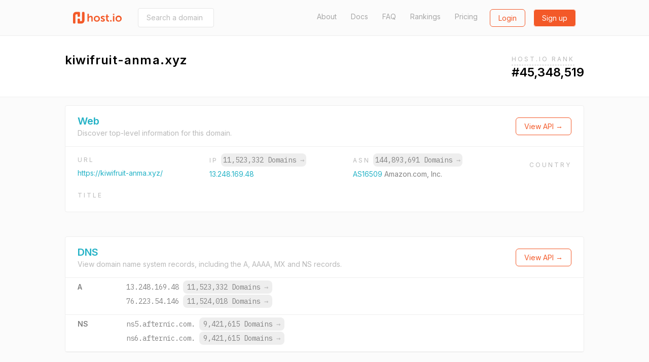

--- FILE ---
content_type: text/html; charset=utf-8
request_url: https://host.io/kiwifruit-anma.xyz
body_size: 9673
content:
<!DOCTYPE html>
<html  style="scroll-behavior: smooth;">

<head>
    <title>kiwifruit-anma.xyz - host.io</title>
    <meta charset="utf-8">
    <meta name="google" value="notranslate">
    <meta name="viewport" content="width=device-width, initial-scale=1, shrink-to-fit=no, user-scalable=no">
    <meta name="description" content="kiwifruit-anma.xyz (hosted on amazon.com) details, including IP, backlinks, redirect information, and reverse IP shared hosting data">
    <meta property="og:url" content="https://host.io">
    <meta property="og:type" content="website">
    <meta property="og:title" content="kiwifruit-anma.xyz - host.io">
    <meta property="og:description" content="kiwifruit-anma.xyz (hosted on amazon.com) details, including IP, backlinks, redirect information, and reverse IP shared hosting data">
    <meta property="og:image" content="https://cdn.host.io/static/images/hostio/hostio-banner.png">
    <meta name="twitter:card" content="summary_large_image">

    <link href="https://cdn.host.io/static/images/hostio/hostio-logo.svg?v2" rel="shortcut icon" type="image/svg+xml">
    <link href="https://cdn.host.io/static/images/hostio/hostio-logo.svg?v2" rel="icon" type="image/svg+xml">

    <link href="https://fonts.googleapis.com/css?family=Inter:400,500,600|IBM+Plex+Mono:400,700" rel="stylesheet">
    

    <link rel="stylesheet" href="https://cdn.host.io/static/dist/tailwind.hostio.min.css">

    <!-- Google Tag Manager -->
    <script>
        dataLayer = [];
    </script>
    <script>(function(w,d,s,l,i){w[l]=w[l]||[];w[l].push({'gtm.start':
    new Date().getTime(),event:'gtm.js'});var f=d.getElementsByTagName(s)[0],
    j=d.createElement(s),dl=l!='dataLayer'?'&l='+l:'';j.async=true;j.src=
    'https://www.googletagmanager.com/gtm.js?id='+i+dl;f.parentNode.insertBefore(j,f);
    })(window,document,'script','dataLayer','GTM-TQVZN32');</script>
    <!-- End Google Tag Manager -->

    <style>
        #nav .active {
            font-weight: bold;
            color: #4299e1;
        }
        #nav .active::after {
            content: "→";
        }
    </style>

     
</head>



<body class="flex flex-col min-h-screen font-body">
    <svg xmlns="http://www.w3.org/2000/svg" style="display: none;">
    <symbol id="search" viewBox="0 0 13 13" >
        <path d="M5.52603 9.14671C3.5298 9.14671 1.90662 7.52227 1.90662 5.52667C1.90662 3.53043 3.5298 1.90662 5.52603 1.90662C7.52227 1.90662 9.14608 3.53043 9.14608 5.52667C9.14608 7.52227 7.52227 9.14671 5.52603 9.14671ZM10.0682 8.7209L9.91889 8.87025C10.6269 7.94173 11.0527 6.78504 11.0527 5.52667C11.0527 2.4748 8.57854 0 5.52603 0C2.47416 0 0 2.4748 0 5.52667C0 8.57854 2.47416 11.0533 5.52603 11.0533C6.7844 11.0533 7.94109 10.6275 8.87025 9.91953L8.72026 10.0689L11.652 13L13 11.652L10.0682 8.7209Z" />            
    </symbol>

    <symbol id="domains" viewBox="0 0 48 46">
        <path d="M44 0H4C1.79093 0 0 1.79093 0 4V41.3333C0 43.5424 1.79093 45.3333 4 45.3333H44C46.2091 45.3333 48 43.5424 48 41.3333V4C48 1.79093 46.2091 0 44 0ZM38.6667 33C38.6667 34.6569 37.3235 36 35.6667 36H12.3333C10.6765 36 9.33333 34.6569 9.33333 33V20.3333C9.33333 18.6765 10.6765 17.3333 12.3333 17.3333H16C16.7364 17.3333 17.3333 16.7364 17.3333 16C17.3333 15.2636 17.9303 14.6667 18.6667 14.6667C19.403 14.6667 20 14.0697 20 13.3333V12C20 10.5272 21.1939 9.33333 22.6667 9.33333H25.3333C26.8061 9.33333 28 10.5272 28 12V13.3333C28 14.0697 28.597 14.6667 29.3333 14.6667C30.0697 14.6667 30.6667 15.2636 30.6667 16C30.6667 16.7364 31.2636 17.3333 32 17.3333H35.6667C37.3235 17.3333 38.6667 18.6765 38.6667 20.3333V33Z" fill="#ffffff"/>
    </symbol>

    <symbol id="github" viewBox="0 0 24 24">
        <path d="M12 .297c-6.63 0-12 5.373-12 12 0 5.303 3.438 9.8 8.205 11.385.6.113.82-.258.82-.577 0-.285-.01-1.04-.015-2.04-3.338.724-4.042-1.61-4.042-1.61C4.422 18.07 3.633 17.7 3.633 17.7c-1.087-.744.084-.729.084-.729 1.205.084 1.838 1.236 1.838 1.236 1.07 1.835 2.809 1.305 3.495.998.108-.776.417-1.305.76-1.605-2.665-.3-5.466-1.332-5.466-5.93 0-1.31.465-2.38 1.235-3.22-.135-.303-.54-1.523.105-3.176 0 0 1.005-.322 3.3 1.23.96-.267 1.98-.399 3-.405 1.02.006 2.04.138 3 .405 2.28-1.552 3.285-1.23 3.285-1.23.645 1.653.24 2.873.12 3.176.765.84 1.23 1.91 1.23 3.22 0 4.61-2.805 5.625-5.475 5.92.42.36.81 1.096.81 2.22 0 1.606-.015 2.896-.015 3.286 0 .315.21.69.825.57C20.565 22.092 24 17.592 24 12.297c0-6.627-5.373-12-12-12"/>
    </symbol>

    <symbol id="github-white" viewBox="0 0 24 24">
        <path d="M12 .297c-6.63 0-12 5.373-12 12 0 5.303 3.438 9.8 8.205 11.385.6.113.82-.258.82-.577 0-.285-.01-1.04-.015-2.04-3.338.724-4.042-1.61-4.042-1.61C4.422 18.07 3.633 17.7 3.633 17.7c-1.087-.744.084-.729.084-.729 1.205.084 1.838 1.236 1.838 1.236 1.07 1.835 2.809 1.305 3.495.998.108-.776.417-1.305.76-1.605-2.665-.3-5.466-1.332-5.466-5.93 0-1.31.465-2.38 1.235-3.22-.135-.303-.54-1.523.105-3.176 0 0 1.005-.322 3.3 1.23.96-.267 1.98-.399 3-.405 1.02.006 2.04.138 3 .405 2.28-1.552 3.285-1.23 3.285-1.23.645 1.653.24 2.873.12 3.176.765.84 1.23 1.91 1.23 3.22 0 4.61-2.805 5.625-5.475 5.92.42.36.81 1.096.81 2.22 0 1.606-.015 2.896-.015 3.286 0 .315.21.69.825.57C20.565 22.092 24 17.592 24 12.297c0-6.627-5.373-12-12-12" fill="#ffffff" />
    </symbol>

    <symbol id="google" viewBox="0 0 24 24">
        <path d="M12.24 10.285V14.4h6.806c-.275 1.765-2.056 5.174-6.806 5.174-4.095 0-7.439-3.389-7.439-7.574s3.345-7.574 7.439-7.574c2.33 0 3.891.989 4.785 1.849l3.254-3.138C18.189 1.186 15.479 0 12.24 0c-6.635 0-12 5.365-12 12s5.365 12 12 12c6.926 0 11.52-4.869 11.52-11.726 0-.788-.085-1.39-.189-1.989H12.24z"/>
    </symbol>

    <symbol id="website" viewBox="0 0 50 46">
        <path d="M47.5 0H2.5C1 0 0 1 0 2.5V43.5C0 44.75 1 46 2.5 46H47.5C48.75 46 50 44.75 50 43.5V2.5C50 1 48.75 0 47.5 0ZM17.5 5C19 5 20 6 20 7.5C20 9 19 10 17.5 10C16 10 15 8.75 15 7.5C15 6 16 5 17.5 5ZM7.5 5C9 5 10 6 10 7.5C10 9 9 10 7.5 10C6 10 5 8.75 5 7.5C5 6 6 5 7.5 5ZM45 41H5V15H45V41Z" fill="#ffffff"/>
    </symbol>

    <symbol id="tld" viewBox="0 0 52 48">
        <path d="M38.6952 18.3924C39.0356 20.4982 39.2162 22.7162 39.2162 25.0023C39.2162 27.2866 39.0358 29.5031 38.6958 31.6075H44.5711C45.2721 29.5327 45.6522 27.3104 45.6522 25C45.6522 22.6896 45.2721 20.4673 44.5711 18.3924H38.6952ZM35.3866 18.3924H26.6304V31.6075H35.3872C35.7544 29.5357 35.9554 27.3164 35.9554 25.0023C35.9554 22.6864 35.7542 20.4656 35.3866 18.3924ZM34.3439 43.4198C38.0699 41.5245 41.1453 38.5319 43.1434 34.8684H38.0198C37.1771 38.1665 35.9193 41.0857 34.3439 43.4198ZM27.3303 45.5219C30.4183 44.1747 33.1177 40.2264 34.6408 34.8684H26.6304V45.5886C26.8648 45.5703 27.0981 45.5481 27.3303 45.5219ZM34.3401 6.57825C35.9167 8.91223 37.1755 11.8322 38.0189 15.1316H43.1434C41.1446 11.4669 38.0677 8.47339 34.3401 6.57825ZM27.3165 4.47651C27.0889 4.45107 26.8602 4.42933 26.6304 4.41135V15.1316H34.6398C33.1143 9.76749 30.4097 5.81749 27.3165 4.47651ZM11.3034 18.3924H5.42894C4.72792 20.4673 4.34783 22.6896 4.34783 25C4.34783 27.3104 4.72792 29.5327 5.42894 31.6075H11.3035C10.9633 29.5024 10.7827 27.2851 10.7827 25C10.7827 22.7148 10.9633 20.4975 11.3034 18.3924ZM14.612 18.3924C14.2447 20.4649 14.0436 22.685 14.0436 25C14.0436 27.3149 14.2448 29.535 14.6122 31.6075H23.3696V18.3924H14.612ZM15.6569 43.4202C14.0811 41.0863 12.8228 38.1668 11.9797 34.8684H6.85658C8.85487 38.5321 11.9306 41.525 15.6569 43.4202ZM22.6755 45.5226C22.9057 45.5484 23.1371 45.5705 23.3696 45.5886V34.8684H15.3589C16.8832 40.2291 19.5851 44.1783 22.6755 45.5226ZM15.656 6.58023C11.9301 8.47547 8.85472 11.4682 6.85658 15.1316H11.9795C12.8224 11.8333 14.0804 8.91404 15.656 6.58023ZM22.675 4.47746C19.5845 5.82174 16.8827 9.77063 15.3586 15.1316H23.3696V4.41135C23.1369 4.42955 22.9054 4.45161 22.675 4.47746ZM50 25C50 38.8006 38.8006 50 25 50C11.1994 50 0 38.8006 0 25C0 11.1994 11.1994 0 25 0C38.8006 0 50 11.1994 50 25Z"/>
    </symbol>

    <symbol id="dns" viewBox="0 0 38 29">
        <path fill-rule="evenodd" clip-rule="evenodd" d="M1.49823 0H36.0685C36.9008 0 37.5667 0.675389 37.5667 1.51963V11.8756C37.5667 12.7198 36.9008 13.3952 36.0685 13.3952H1.49823C0.665879 13.3952 0 12.7198 0 11.8756V1.51963C0 0.675389 0.665879 0 1.49823 0ZM1.49823 15.534H36.0685C36.9008 15.534 37.5667 16.2093 37.5667 17.0536V27.4096C37.5667 28.2538 36.9008 28.9292 36.0685 28.9292H1.49823C0.665879 28.9292 0 28.2538 0 27.4096V17.0536C0 16.2093 0.665879 15.534 1.49823 15.534ZM8.268 18.2355C10.4321 18.2355 12.2078 20.0366 12.2078 22.2316C12.2078 24.4266 10.4321 26.2276 8.268 26.2276C6.1039 26.2276 4.32822 24.4266 4.32822 22.2316C4.32822 20.0366 6.1039 18.2355 8.268 18.2355ZM8.268 2.70156C10.4321 2.70156 12.2078 4.5026 12.2078 6.69761C12.2078 8.89263 10.4321 10.6937 8.268 10.6937C6.1039 10.6937 4.32822 8.89263 4.32822 6.69761C4.32822 4.5026 6.1039 2.70156 8.268 2.70156Z" />
    </symbol>

    <symbol id="backlinks" viewBox="0 0 33 34">
        <path d="M28.2159 1.24506C26.022 -0.0130981 23.4754 -0.329943 21.0459 0.350328C18.6164 1.03106 16.5937 2.6282 15.3512 4.84842L14.4057 6.53825C14.3406 6.65355 14.2936 6.77439 14.2572 6.89661C15.4191 7.05941 16.5514 7.39286 17.6153 7.89787L18.3575 6.57238C19.1454 5.1648 20.4275 4.152 21.9681 3.72078C23.5077 3.28817 25.1225 3.49064 26.5131 4.28806C29.3837 5.935 30.3957 9.63798 28.7695 12.5435L25.5549 18.285C24.7671 19.6926 23.4854 20.7059 21.9453 21.1366C20.4043 21.5688 18.7899 21.3663 17.3993 20.5698C15.4979 19.4786 14.3488 17.4295 14.367 15.2453C13.5391 14.814 12.5617 14.7057 11.6595 14.957C11.3975 15.0299 11.1492 15.1327 10.9141 15.2577C10.9004 18.6867 12.7089 21.8981 15.6961 23.6124C17.2435 24.4988 18.9654 24.9185 20.6982 24.8507C21.4227 24.8221 22.1499 24.7086 22.8662 24.5075C25.2961 23.8273 27.3183 22.2301 28.5613 20.0099L31.7763 14.268C34.3402 9.68456 32.7436 3.843 28.2159 1.24506ZM14.649 27.3306C13.8612 28.7386 12.579 29.7514 11.0385 30.1831C9.49796 30.6138 7.88406 30.4123 6.49343 29.6144C5.10189 28.817 4.10129 27.5192 3.67572 25.9599C3.24969 24.401 3.44835 22.7674 4.23662 21.3603L7.4512 15.6179C8.23901 14.2103 9.52074 13.1975 11.0608 12.7663C12.6014 12.3346 14.2157 12.5366 15.6054 13.334C17.5078 14.4248 18.656 16.4739 18.6378 18.6591C19.467 19.0907 20.4458 19.1991 21.3466 18.9464C21.6081 18.8735 21.856 18.7702 22.0916 18.6457C22.1048 15.2162 20.2963 12.0049 17.3091 10.292C15.1161 9.03381 12.5686 8.71604 10.14 9.39631C7.71046 10.077 5.68785 11.6746 4.44531 13.8949L1.23072 19.6368C-0.0122788 21.857 -0.326219 24.4342 0.345859 26.8933C1.01794 29.3525 2.59629 31.3997 4.78977 32.6574C6.33715 33.5443 8.05858 33.9645 9.7914 33.8971C10.5163 33.8681 11.2431 33.7542 11.9594 33.554C14.3893 32.8733 16.4115 31.2761 17.6545 29.0559L18.5999 27.3656C18.6642 27.2521 18.7111 27.1336 18.7471 27.0128C17.5902 26.85 16.458 26.5147 15.3899 26.0064L14.649 27.3306Z" />
    </symbol>

    <symbol id="redirects" viewBox="0 0 35 34">
        <path d="M34.4663 18.1506L29.1194 13.9315C28.6386 13.5503 27.9715 13.5503 27.4893 13.9315L22.1425 18.1506C21.5509 18.6206 21.4348 19.5024 21.8859 20.1184C22.3343 20.7344 23.1811 20.8582 23.7753 20.3884L26.9531 17.8809V26.3233C26.9531 28.6382 25.1323 30.5188 22.9015 30.5188C20.6677 30.5188 18.8498 28.6146 18.8498 26.2758V7.00933C18.8498 3.14463 15.8192 0 12.0971 0C8.37496 0 5.34432 3.16432 5.34432 7.05574V15.0369L2.16512 12.5265C1.57088 12.0568 0.724079 12.1791 0.274346 12.7979C-0.175388 13.4139 -0.0605912 14.2957 0.533652 14.7654L5.87914 18.9845C6.12088 19.1776 6.40855 19.2714 6.69487 19.2714C6.98119 19.2714 7.26885 19.18 7.5106 18.9856L12.8561 14.7665C13.4517 14.2968 13.5678 13.415 13.1167 12.799C12.667 12.1802 11.8202 12.0564 11.2246 12.5276L8.04542 15.0351V7.05398C8.04542 4.71519 9.86326 2.81097 12.0971 2.81097C14.3309 2.81097 16.1487 4.6955 16.1487 7.00757V26.2776C16.1487 30.169 19.178 33.3333 22.9015 33.3333C26.6233 33.3333 29.6543 30.1887 29.6543 26.3237V17.8833L32.8335 20.3909C33.0806 20.5839 33.3656 20.6767 33.6492 20.6767C34.0597 20.6767 34.4636 20.4823 34.7279 20.1198C35.1753 19.5021 35.0592 18.6206 34.4663 18.1506Z"/>
    </symbol>

    <symbol id="logo" viewBox="0 0 107.051 25.771">
        <g id="Group_7" data-name="Group 7" transform="translate(-72 168.771)">
            <path id="Union_2" data-name="Union 2" fill="#231f1f" d="M61.747,11.008a6.794,6.794,0,1,1,6.8,6.459A6.481,6.481,0,0,1,61.747,11.008Zm3.114,0a3.669,3.669,0,1,0,7.33,0,3.669,3.669,0,1,0-7.33,0ZM28.9,15.652,30.3,13.5a5.161,5.161,0,0,0,3.363,1.355c.869,0,1.62-.388,1.62-1.113,0-1.839-6-1.593-6-5.564,0-2.3,2.056-3.628,4.717-3.628a5.913,5.913,0,0,1,4.136,1.4L37,8.225A4.689,4.689,0,0,0,33.98,7.161c-.8,0-1.572.339-1.572,1.112,0,1.737,6,1.525,6,5.493,0,2.056-1.791,3.7-4.718,3.7A6.9,6.9,0,0,1,28.9,15.652ZM13.912,11.008a6.478,6.478,0,0,1,6.767-6.459,6.467,6.467,0,1,1,.03,12.917A6.479,6.479,0,0,1,13.912,11.008Zm3.114,0a3.669,3.669,0,1,0,7.33,0,3.669,3.669,0,1,0-7.33,0ZM46.53,17.3c-1.717,0-5.128-.507-5.128-4.644V7.475H39.81V5.031h1.668V1.475h3V5.031H47.28V7.475H44.475v4.789a2.194,2.194,0,0,0,2.444,2.324,2.86,2.86,0,0,0,.556-.048v2.684a5.3,5.3,0,0,1-.876.073Zm9.673-.12V4.839h3.072V17.177Zm-6.337,0V14.1H52.94v3.074Zm-41.3,0V9.87c0-1.5-.388-2.516-1.96-2.516A3.472,3.472,0,0,0,3.266,9.919a5.568,5.568,0,0,0-.193,1.593v5.661H0V0H3.074V5.952a10.259,10.259,0,0,1-.049,1.04h.049A4.75,4.75,0,0,1,7.33,4.549c2.735,0,4.282,1.426,4.282,4.692v7.935ZM56.2,2.733V0h3.04V2.733Z" transform="translate(103.733 -164.619)"/>
            <path id="Union_1" data-name="Union 1" fill="#00aeef" d="M11.969,25.771a2.027,2.027,0,0,1-2.027-2.027v-7a2.027,2.027,0,0,1,2.027-2.027h1.3A2.027,2.027,0,0,1,15.3,16.747v3.667h2.677a1.907,1.907,0,0,0,1.908-1.907V2.027A2.027,2.027,0,0,1,21.911,0h1.3a2.027,2.027,0,0,1,2.027,2.027V18.942a6.829,6.829,0,0,1-6.829,6.829Zm-9.942,0A2.027,2.027,0,0,1,0,23.744V6.829A6.829,6.829,0,0,1,6.829,0h6.443A2.027,2.027,0,0,1,15.3,2.027v7a2.027,2.027,0,0,1-2.027,2.027h-1.3A2.027,2.027,0,0,1,9.942,9.024V5.357H7.259a1.907,1.907,0,0,0-1.9,1.907v16.48A2.027,2.027,0,0,1,3.33,25.771Z" transform="translate(72 -168.771)"/>
        </g>
    </symbol>

    <symbol id="logo-sm-orange">
        <defs>
            <style>
        
            .cls-2 {
                fill: #f35929;
            }
            </style>
        </defs>
        <g id="Group_7" data-name="Group 7" transform="translate(-72 168.771)">
            <path id="Union_1" data-name="Union 1" class="cls-2" d="M11.969,25.771a2.027,2.027,0,0,1-2.027-2.027v-7a2.027,2.027,0,0,1,2.027-2.027h1.3A2.027,2.027,0,0,1,15.3,16.747v3.667h2.677a1.907,1.907,0,0,0,1.908-1.907V2.027A2.027,2.027,0,0,1,21.911,0h1.3a2.027,2.027,0,0,1,2.027,2.027V18.942a6.829,6.829,0,0,1-6.829,6.829Zm-9.942,0A2.027,2.027,0,0,1,0,23.744V6.829A6.829,6.829,0,0,1,6.829,0h6.443A2.027,2.027,0,0,1,15.3,2.027v7a2.027,2.027,0,0,1-2.027,2.027h-1.3A2.027,2.027,0,0,1,9.942,9.024V5.357H7.259a1.907,1.907,0,0,0-1.9,1.907v16.48A2.027,2.027,0,0,1,3.33,25.771Z" transform="translate(72 -168.771)"/>
        </g>
    </symbol>

    <symbol id="logo-sm">
        <g id="Group_7" data-name="Group 7" transform="translate(-72 168.771)">
            <path id="Union_1" data-name="Union 1" fill="#24B2C6" d="M11.969,25.771a2.027,2.027,0,0,1-2.027-2.027v-7a2.027,2.027,0,0,1,2.027-2.027h1.3A2.027,2.027,0,0,1,15.3,16.747v3.667h2.677a1.907,1.907,0,0,0,1.908-1.907V2.027A2.027,2.027,0,0,1,21.911,0h1.3a2.027,2.027,0,0,1,2.027,2.027V18.942a6.829,6.829,0,0,1-6.829,6.829Zm-9.942,0A2.027,2.027,0,0,1,0,23.744V6.829A6.829,6.829,0,0,1,6.829,0h6.443A2.027,2.027,0,0,1,15.3,2.027v7a2.027,2.027,0,0,1-2.027,2.027h-1.3A2.027,2.027,0,0,1,9.942,9.024V5.357H7.259a1.907,1.907,0,0,0-1.9,1.907v16.48A2.027,2.027,0,0,1,3.33,25.771Z" transform="translate(72 -168.771)"/>
        </g>
    </symbol>


    <symbol id="menu-toggle">
        <g>
        <path d="M1 6L7 2L13 6" stroke="white" stroke-width="2" stroke-linecap="round" fill="none" />
    </g>
    </symbol>

    <symbol id="logo-white" viewBox="0 0 107.051 25.771">
        <defs>
            <style>
            .cls-1 {
                fill: #ffffff;
            }
        
            .cls-2 {
                fill: #ffffff;
            }
            </style>
        </defs>
        <g id="Group_7" data-name="Group 7" transform="translate(-72 168.771)">
            <path id="Union_2" data-name="Union 2" class="cls-1" d="M61.747,11.008a6.794,6.794,0,1,1,6.8,6.459A6.481,6.481,0,0,1,61.747,11.008Zm3.114,0a3.669,3.669,0,1,0,7.33,0,3.669,3.669,0,1,0-7.33,0ZM28.9,15.652,30.3,13.5a5.161,5.161,0,0,0,3.363,1.355c.869,0,1.62-.388,1.62-1.113,0-1.839-6-1.593-6-5.564,0-2.3,2.056-3.628,4.717-3.628a5.913,5.913,0,0,1,4.136,1.4L37,8.225A4.689,4.689,0,0,0,33.98,7.161c-.8,0-1.572.339-1.572,1.112,0,1.737,6,1.525,6,5.493,0,2.056-1.791,3.7-4.718,3.7A6.9,6.9,0,0,1,28.9,15.652ZM13.912,11.008a6.478,6.478,0,0,1,6.767-6.459,6.467,6.467,0,1,1,.03,12.917A6.479,6.479,0,0,1,13.912,11.008Zm3.114,0a3.669,3.669,0,1,0,7.33,0,3.669,3.669,0,1,0-7.33,0ZM46.53,17.3c-1.717,0-5.128-.507-5.128-4.644V7.475H39.81V5.031h1.668V1.475h3V5.031H47.28V7.475H44.475v4.789a2.194,2.194,0,0,0,2.444,2.324,2.86,2.86,0,0,0,.556-.048v2.684a5.3,5.3,0,0,1-.876.073Zm9.673-.12V4.839h3.072V17.177Zm-6.337,0V14.1H52.94v3.074Zm-41.3,0V9.87c0-1.5-.388-2.516-1.96-2.516A3.472,3.472,0,0,0,3.266,9.919a5.568,5.568,0,0,0-.193,1.593v5.661H0V0H3.074V5.952a10.259,10.259,0,0,1-.049,1.04h.049A4.75,4.75,0,0,1,7.33,4.549c2.735,0,4.282,1.426,4.282,4.692v7.935ZM56.2,2.733V0h3.04V2.733Z" transform="translate(103.733 -164.619)"/>
            <path id="Union_1" data-name="Union 1" class="cls-2" d="M11.969,25.771a2.027,2.027,0,0,1-2.027-2.027v-7a2.027,2.027,0,0,1,2.027-2.027h1.3A2.027,2.027,0,0,1,15.3,16.747v3.667h2.677a1.907,1.907,0,0,0,1.908-1.907V2.027A2.027,2.027,0,0,1,21.911,0h1.3a2.027,2.027,0,0,1,2.027,2.027V18.942a6.829,6.829,0,0,1-6.829,6.829Zm-9.942,0A2.027,2.027,0,0,1,0,23.744V6.829A6.829,6.829,0,0,1,6.829,0h6.443A2.027,2.027,0,0,1,15.3,2.027v7a2.027,2.027,0,0,1-2.027,2.027h-1.3A2.027,2.027,0,0,1,9.942,9.024V5.357H7.259a1.907,1.907,0,0,0-1.9,1.907v16.48A2.027,2.027,0,0,1,3.33,25.771Z" transform="translate(72 -168.771)"/>
        </g>
    </symbol>

    <symbol id="logo-orange" viewBox="0 0 107.051 25.771">
        <defs>
            <style>
            .cls-1 {
                fill: #F35928;
            }
        
            .cls-2 {
                fill: #F35928;
            }
            </style>
        </defs>
        <g id="Group_7" data-name="Group 7" transform="translate(-72 168.771)">
            <path id="Union_2" data-name="Union 2" class="cls-1" d="M61.747,11.008a6.794,6.794,0,1,1,6.8,6.459A6.481,6.481,0,0,1,61.747,11.008Zm3.114,0a3.669,3.669,0,1,0,7.33,0,3.669,3.669,0,1,0-7.33,0ZM28.9,15.652,30.3,13.5a5.161,5.161,0,0,0,3.363,1.355c.869,0,1.62-.388,1.62-1.113,0-1.839-6-1.593-6-5.564,0-2.3,2.056-3.628,4.717-3.628a5.913,5.913,0,0,1,4.136,1.4L37,8.225A4.689,4.689,0,0,0,33.98,7.161c-.8,0-1.572.339-1.572,1.112,0,1.737,6,1.525,6,5.493,0,2.056-1.791,3.7-4.718,3.7A6.9,6.9,0,0,1,28.9,15.652ZM13.912,11.008a6.478,6.478,0,0,1,6.767-6.459,6.467,6.467,0,1,1,.03,12.917A6.479,6.479,0,0,1,13.912,11.008Zm3.114,0a3.669,3.669,0,1,0,7.33,0,3.669,3.669,0,1,0-7.33,0ZM46.53,17.3c-1.717,0-5.128-.507-5.128-4.644V7.475H39.81V5.031h1.668V1.475h3V5.031H47.28V7.475H44.475v4.789a2.194,2.194,0,0,0,2.444,2.324,2.86,2.86,0,0,0,.556-.048v2.684a5.3,5.3,0,0,1-.876.073Zm9.673-.12V4.839h3.072V17.177Zm-6.337,0V14.1H52.94v3.074Zm-41.3,0V9.87c0-1.5-.388-2.516-1.96-2.516A3.472,3.472,0,0,0,3.266,9.919a5.568,5.568,0,0,0-.193,1.593v5.661H0V0H3.074V5.952a10.259,10.259,0,0,1-.049,1.04h.049A4.75,4.75,0,0,1,7.33,4.549c2.735,0,4.282,1.426,4.282,4.692v7.935ZM56.2,2.733V0h3.04V2.733Z" transform="translate(103.733 -164.619)"/>
            <path id="Union_1" data-name="Union 1" class="cls-2" d="M11.969,25.771a2.027,2.027,0,0,1-2.027-2.027v-7a2.027,2.027,0,0,1,2.027-2.027h1.3A2.027,2.027,0,0,1,15.3,16.747v3.667h2.677a1.907,1.907,0,0,0,1.908-1.907V2.027A2.027,2.027,0,0,1,21.911,0h1.3a2.027,2.027,0,0,1,2.027,2.027V18.942a6.829,6.829,0,0,1-6.829,6.829Zm-9.942,0A2.027,2.027,0,0,1,0,23.744V6.829A6.829,6.829,0,0,1,6.829,0h6.443A2.027,2.027,0,0,1,15.3,2.027v7a2.027,2.027,0,0,1-2.027,2.027h-1.3A2.027,2.027,0,0,1,9.942,9.024V5.357H7.259a1.907,1.907,0,0,0-1.9,1.907v16.48A2.027,2.027,0,0,1,3.33,25.771Z" transform="translate(72 -168.771)"/>
        </g>
    </symbol>
</svg>
    <header>
        <nav class="py-4 
bg-gray-100 border-b
">
            <div class="flex items-center justify-between max-w-5xl mx-auto px-4">
                <div class="flex items-center">
                    <a href="/" class="sm:block hidden">
                        <svg class="w-24 h-8">
                            <use xlink:href="#logo-orange" />
                        </svg>
                    </a>
                    <a href="/" class="sm:hidden">
                        <svg class="w-8 h-8">
                            <use xlink:href="#logo-sm-orange" />
                        </svg>
                    </a>
                    
                        <form class="ml-8 hidden sm:block" action="/search" method="get"
                            x-cloak x-data='{expand: false}'>
                            <input
                                @focus='expand = true'
                                @blur='expand = false'
                                :style="`width: ${expand ? '300px' : '150px'}`"
                                class="px-4 py-2 border border-gray-300 rounded text-sm transition-all duration-300" 
                                name="domain"
                                type="text"
                                placeholder="Search a domain (i.e. facebook.com)">
                        </form>
                    
                </div>

                <div class="flex lg:w-3/4 justify-end">
                    <div class="flex justify-end lg:block hidden text-gray-600 text-sm">
                        <a class="
    
" href="/about">About</a>
                        <a class="ml-6 
    
" href="/docs">Docs</a>
                        <a class="ml-6 
    
" href="/faq">FAQ</a>
                        <a class="ml-6 
    
" href="/rankings">Rankings</a>
                        <a class="ml-6 
    
" href="/pricing">Pricing</a>
                    </div>
                    <div class="flex">
                        
                        <span class="ml-6">
                            <a
                                class="btn btn-secondary-hollow"
                                href="/login">Login</a>
                        </span>
                        <span class="ml-4">
                            <a
                                class="btn btn-secondary"
                                href="/signup">Sign up</a>
                        </span>
                        

                        <div x-data="{ open: false }" class="relative" x-cloak>
                            <a class="lg:hidden bg-secondary-600 flex items-center p-2 rounded ml-2 -mt-1 opacity-50" @click="open = true">
                                <svg class="w-4 h-3 mt-1">
                                    <use xlink:href="#menu-toggle" />
                                </svg>
                            </a>
                            <div x-show="open" @click.away="open = false"
                                class="absolute bg-white -ml-20 rounded text-sm mt-2 text-gray-700 font-medium text-center border">
                                <div class="px-3 py-2 border-b"><a href="/about">About</a></div>
                                <div class="px-3 py-2 border-b"><a href="/docs">Documentation</a></div>
                                <div class="px-3 py-2 border-b"><a href="/faq">FAQ</a></div>
                                <div class="px-3 py-2 border-b"><a href="/pricing">Pricing</a></div>
                                <div class="px-3 py-2"><a href="/rankings">Rankings</a></div>
                            </div>
                        </div>
                    </div>
                </div>
            </div>
        </nav>
    </header>


    
<div class="px-2">
<div class="mx-auto max-w-5xl py-8 flex justify-between flex-wrap">
    <div>
        <div class="text-2xl font-semibold tracking-wide flex items-center">
            <span>kiwifruit-anma.xyz</span>
        </div>
    </div>
    <div x-data="{ open: false, lastEnterTs: 0, lastLeaveTs: 0 }" x-cloak>
        
            <div class="relative"
                @click="open = true"
                @click.away="open = false"

                @mouseenter="(function () {
                    open = true;
                    lastEnterTs = Date.now();
                })()"
                @mouseleave="(function () {
                    // we use this to make tooltip more UX friendly.
                    // we don't want to the tooltip get dismissed too fast 

                    lastLeaveTs = Date.now();
                    setTimeout (function() {
                        if (lastLeaveTs > lastEnterTs) {
                            open = false;
                        }
                    }, 500)
                })()">
                <span class="tracking-wider uppercase text-gray-500 text-xs cursor-pointer pb-1 border-b border-dashed border-gray-400">Host.io Rank</span>
                <span class="absolute left-0 -ml-20 mt-8 bg-black p-2 text-xs rounded text-white" x-show.transition="open">
                    We use a propriety algorithim to rank the top 10M domain names. 
                    <span class="block mt-3"> <a href="/rankings" class="font-bold border-b">Download</a> our domain rankings.</span>
                </span>
            </div>
            <div class="text-2xl font-semibold">
                <span>#45,348,519</span>
            </div>
        
    </div>
</div>
</div>

<div class="bg-gray-100 border-t border-gray-200 flex-1">
    <div class="flex justify-between mx-auto max-w-5xl">
        <div class="text-gray-700 flex-1 py-4">
            <div class="border bg-white rounded mb-12 pb-4">
                <div class="border-b px-6 py-4 flex justify-between flex-col sm:flex-row sm:items-center">
                    <div>
                        <h3 class="text-primary text-xl font-bold" id="web">Web</h3>
                        <div class="text-sm text-gray-500">
                            Discover top-level information for this domain.
                        </div>
                    </div>
                    <div class="mt-2 sm:mt-0">
                        <a href="/docs#apiwebdomain" class="btn btn-secondary-hollow">
                            View API &rarr;
                        </a>
                    </div>
                </div>
                
                <div class="px-6 py-4">
                    
                            
                    <div class="flex justify-between text-sm flex-col sm:flex-row sm:items-center">
                        <div class="mt-6 sm:mt-0">
                            <div class="tracking-wider text-xs text-gray-500 mb-2 uppercase">
                                URL
                            </div>
                            <div class="max-w-xs truncate">
                                <a href="https://kiwifruit-anma.xyz/" class="text-primary" rel="nofollow">https://kiwifruit-anma.xyz/</a>
                            </div>
                        </div>

                        <div class="mt-6 sm:mt-0">
                            <div class="tracking-wider text-xs text-gray-500 mb-2">IP 
                                <span class="bg-gray-200 hover:bg-gray-300 text-gray-700 p-1 rounded-lg tracking-normal font-mono text-sm">
                                    <a href="/ip/13.248.169.48">
                                        11,523,332 Domains <span class="opacity-50">&rarr;</span>
                                    </a>
                                </span>
                            </div>
                            <div> <a href="https://ipinfo.io/13.248.169.48" target="_blank" class="text-primary"> 13.248.169.48 </a></div>
                        </div>

                        <div class="mt-6 sm:mt-0">
                            <div class="tracking-wider text-xs text-gray-500 mb-2">ASN 
                                <span class="bg-gray-200 hover:bg-gray-300 text-gray-700 p-1 rounded-lg tracking-normal font-mono text-sm">
                                    <a href="/asn/AS16509">
                                        144,893,691 Domains <span class="opacity-50">&rarr;</span>
                                    </a>
                                </span>
                            </div>
                            <div class="w-64">
                                <a href="https://ipinfo.io/AS16509" target="_blank" class="text-primary">
                                    AS16509
                                </a>
                                Amazon.com, Inc.
                            </div>
                        </div>


                        <div class="mt-6 sm:mt-0">
                            <div class="tracking-wider text-xs text-gray-500 mb-2 uppercase">Country</div>
                            <div><i class="flag flag-"></i> <span class="text-gray-700"></span></div>
                        </div>
                    </div>
                </div>
                <div class="px-6 py-2">
                    <div class="tracking-wider text-xs text-gray-500 uppercase">Title</div>
                    <div class="text-sm">
                        
                    </div>
                </div>
                

                <div class="flex">
                    

                    


                    
                </div>

                


                

                


                

                
            
            </div>

            <div class="border bg-white rounded mb-12"  id="dnsdetails">
                <div class="border-b px-6 py-4 flex justify-between flex-col sm:flex-row sm:items-center">
                    <div>
                        <h3 class="text-primary text-xl font-bold">DNS</h3>
                        <div class="text-sm text-gray-500">View domain name system records, including the A, AAAA, MX and NS records.</div>
                    </div>
                    <div class="mt-2 sm:mt-0">
                        <a class="btn btn-secondary-hollow" href="/docs#apidnsdomain">View API &rarr;</a>
                    </div>
                </div>
                <div class="text-sm">
                    

                    
                        
                    
                        
                            <div class="px-6 border-b py-2 sm:flex">
                                <div class="w-24 font-bold">A</div>
                                <div class="font-mono">
                                    
                                        <div class="mb-2 flex flex-wrap justify-between">
                                            13.248.169.48 
                                            
                                                <a href="/ip/13.248.169.48" class="ml-2">
                                                    <span class="bg-gray-200 px-2 py-1 rounded-lg hover:bg-gray-300">11,523,332 Domains  <span class="opacity-50">&rarr;</span></span>
                                                </a>
                                            
                                        </div>
                                    
                                        <div class="mb-2 flex flex-wrap justify-between">
                                            76.223.54.146 
                                            
                                                <a href="/ip/76.223.54.146" class="ml-2">
                                                    <span class="bg-gray-200 px-2 py-1 rounded-lg hover:bg-gray-300">11,524,018 Domains  <span class="opacity-50">&rarr;</span></span>
                                                </a>
                                            
                                        </div>
                                    
                                </div>
                            </div>
                        
                    
                        
                    
                        
                            <div class="px-6 border-b py-2 sm:flex">
                                <div class="w-24 font-bold">NS</div>
                                <div class="font-mono">
                                    
                                        <div class="mb-2 flex flex-wrap justify-between">
                                            ns5.afternic.com. 
                                            
                                                
                                                <a href="/ns/afternic.com" class="ml-2">
                                                    <span class="bg-gray-200 px-2 py-1 rounded-lg hover:bg-gray-300">9,421,615 Domains  <span class="opacity-50">&rarr;</span></span>
                                                </a>
                                            
                                        </div>
                                    
                                        <div class="mb-2 flex flex-wrap justify-between">
                                            ns6.afternic.com. 
                                            
                                                
                                                <a href="/ns/afternic.com" class="ml-2">
                                                    <span class="bg-gray-200 px-2 py-1 rounded-lg hover:bg-gray-300">9,421,615 Domains  <span class="opacity-50">&rarr;</span></span>
                                                </a>
                                            
                                        </div>
                                    
                                </div>
                            </div>
                        
                    
                </div>
            </div>

            <div class="border-t border-l border-b bg-white rounded mb-12">
                <div class="border-b border-r px-6 py-4 flex justify-between flex-col sm:flex-row sm:items-center">
                    <div>
                        <h3 class="text-primary text-xl font-bold" id="cohosted">Co-Hosted</h3>
                        <div class="text-sm text-gray-500">There are <span class="font-semibold text-gray-600">11,523,332 domains</span> hosted on <span class="font-semibold text-gray-600">13.248.169.48</span> (AS16509 Amazon.com, Inc.). 
                            
                                <a href="/ip/13.248.169.48" class="text-primary">Show All &rarr;</a>
                            
                        </div>
                    </div>
                    <div class="mt-2 sm:mt-0">
                        <a class="btn btn-secondary-hollow" href="/docs#apidomainsfieldvalue">View API &rarr;</a>
                    </div>
                </div>
                <ul class="text-sm flex flex-wrap">
                    
                        <li class="sm:w-1/3 w-1/2 border-b border-r px-6 py-4 truncate">
                            <a href="/adpointrtb.com" class="border-b border-gray-400" rel="nofollow">adpointrtb.com</a>
                        </li>
                    
                        <li class="sm:w-1/3 w-1/2 border-b border-r px-6 py-4 truncate">
                            <a href="/adpointbreakrtb.com" class="border-b border-gray-400" rel="nofollow">adpointbreakrtb.com</a>
                        </li>
                    
                        <li class="sm:w-1/3 w-1/2 border-b border-r px-6 py-4 truncate">
                            <a href="/anjixiong.com" class="border-b border-gray-400" rel="nofollow">anjixiong.com</a>
                        </li>
                    
                        <li class="sm:w-1/3 w-1/2 border-b border-r px-6 py-4 truncate">
                            <a href="/cppg.cc" class="border-b border-gray-400" rel="nofollow">cppg.cc</a>
                        </li>
                    
                        <li class="sm:w-1/3 w-1/2 border-b border-r px-6 py-4 truncate">
                            <a href="/grortalt.xyz" class="border-b border-gray-400" rel="nofollow">grortalt.xyz</a>
                        </li>
                    
                        <li class="sm:w-1/3 w-1/2 border-b border-r px-6 py-4 truncate">
                            <a href="/motorbakery.com" class="border-b border-gray-400" rel="nofollow">motorbakery.com</a>
                        </li>
                    
                        <li class="sm:w-1/3 w-1/2 border-b border-r px-6 py-4 truncate">
                            <a href="/tamilblasters.guru" class="border-b border-gray-400" rel="nofollow">tamilblasters.guru</a>
                        </li>
                    
                        <li class="sm:w-1/3 w-1/2 border-b border-r px-6 py-4 truncate">
                            <a href="/moezone.org" class="border-b border-gray-400" rel="nofollow">moezone.org</a>
                        </li>
                    
                        <li class="sm:w-1/3 w-1/2 border-b border-r px-6 py-4 truncate">
                            <a href="/javsee.org" class="border-b border-gray-400" rel="nofollow">javsee.org</a>
                        </li>
                    
                        <li class="sm:w-1/3 w-1/2 border-b border-r px-6 py-4 truncate">
                            <a href="/toolside.me" class="border-b border-gray-400" rel="nofollow">toolside.me</a>
                        </li>
                    
                        <li class="sm:w-1/3 w-1/2 border-b border-r px-6 py-4 truncate">
                            <a href="/emojidaquan.com" class="border-b border-gray-400" rel="nofollow">emojidaquan.com</a>
                        </li>
                    
                        <li class="sm:w-1/3 w-1/2 border-b border-r px-6 py-4 truncate">
                            <a href="/series9.la" class="border-b border-gray-400" rel="nofollow">series9.la</a>
                        </li>
                    
                        <li class="sm:w-1/3 w-1/2 border-b border-r px-6 py-4 truncate">
                            <a href="/techvybes.com" class="border-b border-gray-400" rel="nofollow">techvybes.com</a>
                        </li>
                    
                        <li class="sm:w-1/3 w-1/2 border-b border-r px-6 py-4 truncate">
                            <a href="/finadvise.xyz" class="border-b border-gray-400" rel="nofollow">finadvise.xyz</a>
                        </li>
                    
                        <li class="sm:w-1/3 w-1/2 border-b border-r px-6 py-4 truncate">
                            <a href="/flashcode.biz" class="border-b border-gray-400" rel="nofollow">flashcode.biz</a>
                        </li>
                    
                        <li class="sm:w-1/3 w-1/2 border-b border-r px-6 py-4 truncate">
                            <a href="/pelisflix.gold" class="border-b border-gray-400" rel="nofollow">pelisflix.gold</a>
                        </li>
                    
                        <li class="sm:w-1/3 w-1/2 border-b border-r px-6 py-4 truncate">
                            <a href="/findinfoabout.com" class="border-b border-gray-400" rel="nofollow">findinfoabout.com</a>
                        </li>
                    
                        <li class="sm:w-1/3 w-1/2 border-b border-r px-6 py-4 truncate">
                            <a href="/moviesrulz.live" class="border-b border-gray-400" rel="nofollow">moviesrulz.live</a>
                        </li>
                    
                        <li class="sm:w-1/3 w-1/2 border-b border-r px-6 py-4 truncate">
                            <a href="/editneed.com" class="border-b border-gray-400" rel="nofollow">editneed.com</a>
                        </li>
                    
                        <li class="sm:w-1/3 w-1/2 border-b border-r px-6 py-4 truncate">
                            <a href="/agit.ai" class="border-b border-gray-400" rel="nofollow">agit.ai</a>
                        </li>
                    
                        <li class="sm:w-1/3 w-1/2 border-b border-r px-6 py-4 truncate">
                            <a href="/azpelis.com" class="border-b border-gray-400" rel="nofollow">azpelis.com</a>
                        </li>
                    
                        <li class="sm:w-1/3 w-1/2 border-b border-r px-6 py-4 truncate">
                            <a href="/tabooporns.com" class="border-b border-gray-400" rel="nofollow">tabooporns.com</a>
                        </li>
                    
                        <li class="sm:w-1/3 w-1/2 border-b border-r px-6 py-4 truncate">
                            <a href="/cookermania.com" class="border-b border-gray-400" rel="nofollow">cookermania.com</a>
                        </li>
                    
                        <li class="sm:w-1/3 w-1/2 border-b border-r px-6 py-4 truncate">
                            <a href="/9pages.com" class="border-b border-gray-400" rel="nofollow">9pages.com</a>
                        </li>
                    
                </ul>
            </div>

            <div class="border-t border-l border-b bg-white rounded mb-12" id="backlinks-tab">
                <div class="border-b border-r px-6 py-4 flex justify-between flex-col sm:flex-row sm:items-center">
                    <div>
                        <h3 class="text-primary text-xl font-bold">Backlinks</h3>
                        <div class="text-sm text-gray-500">
                            There are <span class="font-semibold text-gray-600">3 domains</span> which backlink to <span class="font-semibold text-gray-600">kiwifruit-anma.xyz</span>.  
                            
                        </div>
                    </div>
                    <div class="mt-2 sm:mt-0">
                        <a class="btn btn-secondary-hollow" href="/docs#apidomainsfieldvalue">
                            View API &rarr;
                        </a>
                    </div>
                </div>
                <ul class="text-sm flex flex-wrap">
                    
                        <li class="sm:w-1/3 w-1/2 border-b border-r px-6 py-4 truncate">
                            <a href="/mlxzp.site" class="border-b border-gray-400" rel="nofollow">mlxzp.site</a>
                        </li>
                    
                        <li class="sm:w-1/3 w-1/2 border-b border-r px-6 py-4 truncate">
                            <a href="/kkpas.space" class="border-b border-gray-400" rel="nofollow">kkpas.space</a>
                        </li>
                    
                        <li class="sm:w-1/3 w-1/2 border-b border-r px-6 py-4 truncate">
                            <a href="/jiaocai.win" class="border-b border-gray-400" rel="nofollow">jiaocai.win</a>
                        </li>
                    
                </ul>
            </div>

            <div class="border-t border-l border-b bg-white rounded mb-12" id="backlinks-tab">
                <div class="border-b border-r px-6 py-4 flex justify-between flex-col sm:flex-row sm:items-center">
                    <div>
                        <h3 class="text-primary text-xl font-bold">Links to</h3>
                        <div class="text-sm text-gray-500">
                            There are <span class="font-semibold text-gray-600">0 domains</span> which <span class="font-semibold text-gray-600">kiwifruit-anma.xyz</span> links to.  
                        </div>
                    </div>
                    <div class="mt-2 sm:mt-0">
                        <a class="btn btn-secondary-hollow" href="/docs#apidomainsfieldvalue">
                            View API &rarr;
                        </a>
                    </div>
                </div>
                <ul class="text-sm flex flex-wrap">
                    
                </ul>
            </div>

            <div class="border-t border-l border-b bg-white rounded mb-12">
                <div class="border-b border-r px-6 py-4 flex justify-between flex-col sm:flex-row sm:items-center">
                    <div>
                        <h3 class="text-primary text-xl font-bold" id="redirects-tab">Redirects</h3>
                        <div class="text-sm text-gray-500">
                            There are <span class="font-semibold text-gray-600">0 domains</span> which redirect to <span class="font-semibold text-gray-600">kiwifruit-anma.xyz</span>.
                            
                        </div>
                    </div>
                    <div class="mt-2 sm:mt-0">
                        <a class="btn btn-secondary-hollow" href="/docs#apifulldomain">
                            View API &rarr;
                        </a>
                    </div>
                </div>
                <ul class="text-sm flex flex-wrap">
                    
                </ul>
            </div>
        </div>
    </div>
</div>


    <footer class="py-12 border-gray-200 bg-gray-100">
    <div class="max-w-5xl mx-auto flex justify-between flex-col lg:flex-row px-4">
        <div class="w-1/3">
            <a href="/">
                <svg class="w-24 h-8">
                    <use xlink:href="#logo-white" />
                </svg>
            </a>
        </div>
        <div class="flex justify-between text-gray-600 mt-4 lg:mt-0 text-sm flex-1 sm:flex-row flex-col">
            <a href="/about">About</a>
            <a href="/docs">Documentation</a>
            <a href="/rankings">Rankings</a>
            <a href="/contact">Contact</a>
            <a href="/terms">Terms</a>
            <a href="/privacy">Privacy</a>
            <a href="https://twitter.com/host">Twitter</a>
        </div>
    </div>
</footer>

    <script src="https://cdn.jsdelivr.net/gh/alpinejs/alpine@v2.x.x/dist/alpine.js" defer></script>
    <script src="https://cdn.host.io/static/assets/gumshoe.js"></script>

     
</body>

</html>
